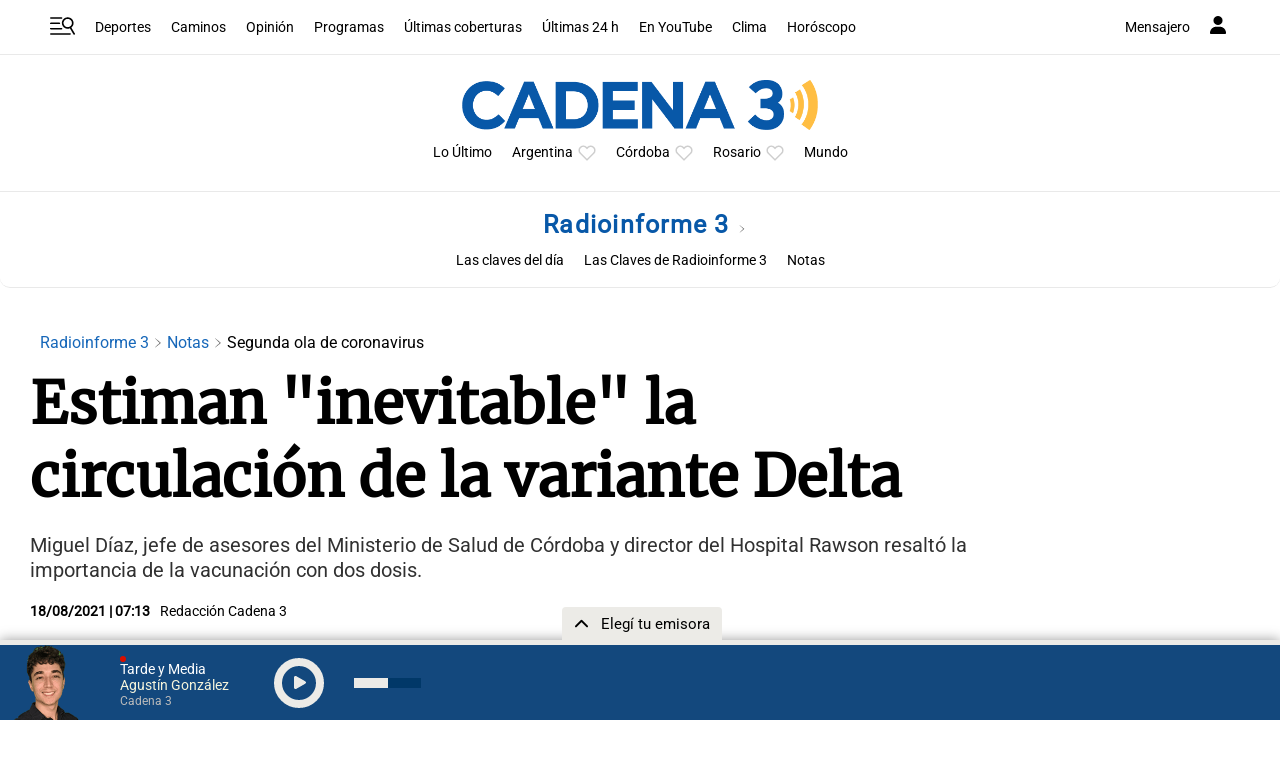

--- FILE ---
content_type: text/html; charset=utf-8
request_url: https://www.google.com/recaptcha/api2/aframe
body_size: 267
content:
<!DOCTYPE HTML><html><head><meta http-equiv="content-type" content="text/html; charset=UTF-8"></head><body><script nonce="jB8kgnRfF-ULD2sa704AyA">/** Anti-fraud and anti-abuse applications only. See google.com/recaptcha */ try{var clients={'sodar':'https://pagead2.googlesyndication.com/pagead/sodar?'};window.addEventListener("message",function(a){try{if(a.source===window.parent){var b=JSON.parse(a.data);var c=clients[b['id']];if(c){var d=document.createElement('img');d.src=c+b['params']+'&rc='+(localStorage.getItem("rc::a")?sessionStorage.getItem("rc::b"):"");window.document.body.appendChild(d);sessionStorage.setItem("rc::e",parseInt(sessionStorage.getItem("rc::e")||0)+1);localStorage.setItem("rc::h",'1769280588463');}}}catch(b){}});window.parent.postMessage("_grecaptcha_ready", "*");}catch(b){}</script></body></html>

--- FILE ---
content_type: application/javascript; charset=utf-8
request_url: https://fundingchoicesmessages.google.com/f/AGSKWxWldunK9BRcR0R1dbHmUEkfWgg2qyv4IKyGZc-dnIUNmvC7hMhMJO4SWN_BEHUimL9edGcF0V9XKCMLet6qLaawIbp-QAuHX6CEHIWElozJFM4otHl6m4EWINSVWfiQ6spKZLybBmZ7YQtZquumCi3_pH9oisqnTNlNbr9gOR46YhoC4WXzH2GHZ_n4/_/adscripts1./initdefineads._adhome./adbot300./adsdaqsky_
body_size: -1287
content:
window['dbbb4328-d6dd-4771-a5f6-c3adf971f8fc'] = true;